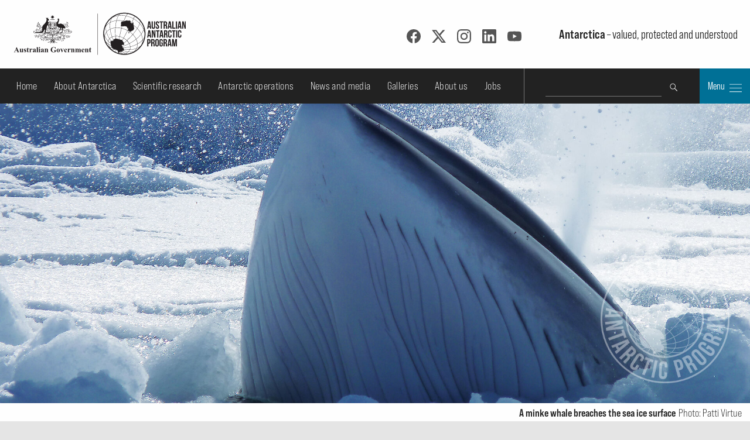

--- FILE ---
content_type: text/html; charset=utf-8
request_url: https://www.antarctica.gov.au/magazine/issue-26-june-2014/science/the-laws-of-whaling-reasonable-and-proportionate/
body_size: 13425
content:
<!DOCTYPE html>
<html lang="en">
<head prefix="dcterms: http://purl.org/dc/terms/#">
	<meta http-equiv="content-type" content="text/html; charset=utf-8">

	<title>The laws of whaling &ndash; Magazine Issue 26: June 2014 &ndash; Australian Antarctic Program</title>

	<meta name="msapplication-config" content="none">
	<meta name="viewport" content="width=device-width,initial-scale=1,shrink-to-fit=no">
	<meta name="format-detection" content="telephone=no">

	
	<meta name="description" content="">
	<meta name="creator" content="c=AU;o=Commonwealth of Australia;ou=Department of Climate Change, Energy, the Environment and Water;ou=Australian Antarctic Division">
	<meta name="publisher" content="c=AU;o=Commonwealth of Australia;ou=Department of Climate Change, Energy, the Environment and Water;ou=Australian Antarctic Division">

	<meta name="dcterms.identifier" content="16657">
	<meta name="dcterms.language" content="en-au">
	<meta name="dcterms.modified" content="2014-06-16">

	<meta property="og:url" content="https://www.antarctica.gov.au/magazine/issue-26-june-2014/science/the-laws-of-whaling-reasonable-and-proportionate/">
	<meta property="og:title" content="The laws of whaling &ndash; Magazine Issue 26: June 2014 &ndash; Australian Antarctic Program">
	<meta name="og:description" content="">
	<meta property="og:type" content="website">
		<meta property="og:image" content="https://www.antarctica.gov.au/site/assets/files/16657/05-minkesia43954_ari-friedlaender.1200x630.jpg">
	<meta property="og:image:width" content="1200">
	<meta property="og:image:height" content="630">
	<meta property="og:image:alt" content="A pod of minke whales in Antarctic waters">
	<link rel="stylesheet" href="/site/templates/lib/bootstrap-5.3.3/css/bootstrap.min.css">
	<link rel="stylesheet" href="/site/templates/lib/pushy-1.4.0/css/pushy.css" media="screen">
	<link rel="stylesheet" href="https://use.typekit.net/zbn1gor.css" media="screen">
	<link rel="stylesheet" href="/site/templates/lib/fancy/fancybox-4.0.4.min.css" media="screen">
	<link rel="stylesheet" href="/site/templates/css/style.css?nc=1768532681">

	
	<!-- favicons -->
	<link rel="apple-touch-icon" sizes="180x180" href="/apple-touch-icon.png">
	<link rel="icon" type="image/png" sizes="32x32" href="/favicon-32x32.png">
	<link rel="icon" type="image/png" sizes="16x16" href="/favicon-16x16.png">
	<link rel="manifest" href="/site.webmanifest">
	<link rel="mask-icon" href="/safari-pinned-tab.svg" color="#5bbad5">
	<meta name="msapplication-TileColor" content="#ffc40d">
	<meta name="theme-color" content="#fefefe">

	<script src="/site/templates/lib/jquery/jquery-3.7.1.min.js"></script>
	<script src="/site/templates/lib/fancy/fancybox-4.0.4.min.js"></script>
</head>

<body class="magazine-story" vocab="http://schema.org/" typeof="WebPage">

	<div class="skip push"><a href="#maincontent">Skip to content</a></div>

	<!-- Social media icon reference objects -->
	<svg role='img' style='display:none'><symbol id="facebook-icon" viewBox="0 0 24 24">
<path d="M23.9981 11.9991C23.9981 5.37216 18.626 0 11.9991 0C5.37216 0 0 5.37216 0 11.9991C0 17.9882 4.38789 22.9522 10.1242 23.8524V15.4676H7.07758V11.9991H10.1242V9.35553C10.1242 6.34826 11.9156 4.68714 14.6564 4.68714C15.9692 4.68714 17.3424 4.92149 17.3424 4.92149V7.87439H15.8294C14.3388 7.87439 13.8739 8.79933 13.8739 9.74824V11.9991H17.2018L16.6698 15.4676H13.8739V23.8524C19.6103 22.9522 23.9981 17.9882 23.9981 11.9991Z"/>
</symbol><symbol id='twitter-icon' viewBox="0 0 16 16">
  <path d="M12.6.75h2.454l-5.36 6.142L16 15.25h-4.937l-3.867-5.07-4.425 5.07H.316l5.733-6.57L0 .75h5.063l3.495 4.633L12.601.75Zm-.86 13.028h1.36L4.323 2.145H2.865l8.875 11.633Z"/>
</symbol><symbol id="instagram-icon" viewBox="0 0 24 24">
  <path d="M12 0C8.74 0 8.333.015 7.053.072 5.775.132 4.905.333 4.14.63c-.789.306-1.459.717-2.126 1.384S.935 3.35.63 4.14C.333 4.905.131 5.775.072 7.053.012 8.333 0 8.74 0 12s.015 3.667.072 4.947c.06 1.277.261 2.148.558 2.913.306.788.717 1.459 1.384 2.126.667.666 1.336 1.079 2.126 1.384.766.296 1.636.499 2.913.558C8.333 23.988 8.74 24 12 24s3.667-.015 4.947-.072c1.277-.06 2.148-.262 2.913-.558.788-.306 1.459-.718 2.126-1.384.666-.667 1.079-1.335 1.384-2.126.296-.765.499-1.636.558-2.913.06-1.28.072-1.687.072-4.947s-.015-3.667-.072-4.947c-.06-1.277-.262-2.149-.558-2.913-.306-.789-.718-1.459-1.384-2.126C21.319 1.347 20.651.935 19.86.63c-.765-.297-1.636-.499-2.913-.558C15.667.012 15.26 0 12 0zm0 2.16c3.203 0 3.585.016 4.85.071 1.17.055 1.805.249 2.227.415.562.217.96.477 1.382.896.419.42.679.819.896 1.381.164.422.36 1.057.413 2.227.057 1.266.07 1.646.07 4.85s-.015 3.585-.074 4.85c-.061 1.17-.256 1.805-.421 2.227-.224.562-.479.96-.899 1.382-.419.419-.824.679-1.38.896-.42.164-1.065.36-2.235.413-1.274.057-1.649.07-4.859.07-3.211 0-3.586-.015-4.859-.074-1.171-.061-1.816-.256-2.236-.421-.569-.224-.96-.479-1.379-.899-.421-.419-.69-.824-.9-1.38-.165-.42-.359-1.065-.42-2.235-.045-1.26-.061-1.649-.061-4.844 0-3.196.016-3.586.061-4.861.061-1.17.255-1.814.42-2.234.21-.57.479-.96.9-1.381.419-.419.81-.689 1.379-.898.42-.166 1.051-.361 2.221-.421 1.275-.045 1.65-.06 4.859-.06l.045.03zm0 3.678c-3.405 0-6.162 2.76-6.162 6.162 0 3.405 2.76 6.162 6.162 6.162 3.405 0 6.162-2.76 6.162-6.162 0-3.405-2.76-6.162-6.162-6.162zM12 16c-2.21 0-4-1.79-4-4s1.79-4 4-4 4 1.79 4 4-1.79 4-4 4zm7.846-10.405c0 .795-.646 1.44-1.44 1.44-.795 0-1.44-.646-1.44-1.44 0-.794.646-1.439 1.44-1.439.793-.001 1.44.645 1.44 1.439z"/>
</symbol><symbol id="linkedin-icon" viewBox="0 0 24 24">
  <path d="M20.447 20.452h-3.554v-5.569c0-1.328-.027-3.037-1.852-3.037-1.853 0-2.136 1.445-2.136 2.939v5.667H9.351V9h3.414v1.561h.046c.477-.9 1.637-1.85 3.37-1.85 3.601 0 4.267 2.37 4.267 5.455v6.286zM5.337 7.433c-1.144 0-2.063-.926-2.063-2.065 0-1.138.92-2.063 2.063-2.063 1.14 0 2.064.925 2.064 2.063 0 1.139-.925 2.065-2.064 2.065zm1.782 13.019H3.555V9h3.564v11.452zM22.225 0H1.771C.792 0 0 .774 0 1.729v20.542C0 23.227.792 24 1.771 24h20.451C23.2 24 24 23.227 24 22.271V1.729C24 .774 23.2 0 22.222 0h.003z"/>
</symbol><symbol id="youtube-icon" viewBox="0 0 24 24">
  <path d="M23.495 6.205a3.007 3.007 0 0 0-2.088-2.088c-1.87-.501-9.396-.501-9.396-.501s-7.507-.01-9.396.501A3.007 3.007 0 0 0 .527 6.205a31.247 31.247 0 0 0-.522 5.805 31.247 31.247 0 0 0 .522 5.783 3.007 3.007 0 0 0 2.088 2.088c1.868.502 9.396.502 9.396.502s7.506 0 9.396-.502a3.007 3.007 0 0 0 2.088-2.088 31.247 31.247 0 0 0 .5-5.783 31.247 31.247 0 0 0-.5-5.805zM9.609 15.601V8.408l6.264 3.602z"/>
</symbol><symbol id="rss-icon" viewBox="0 0 24 24">
  <path d="M19.199 24C19.199 13.467 10.533 4.8 0 4.8V0c13.165 0 24 10.835 24 24h-4.801zM3.291 17.415c1.814 0 3.293 1.479 3.293 3.295 0 1.813-1.485 3.29-3.301 3.29C1.47 24 0 22.526 0 20.71s1.475-3.294 3.291-3.295zM15.909 24h-4.665c0-6.169-5.075-11.245-11.244-11.245V8.09c8.727 0 15.909 7.184 15.909 15.91z"/>
</symbol></svg>
	<!-- Pushy menu -->
	<nav class="pushy pushy-right" style="background-image:url('/site/templates/images/aap_grey200x200.png'); background-position:bottom 1em right 1em; background-repeat:no-repeat;">
		<div class="pushy-content">
			<button type="button" class="pushy-link close-btn" title="Close"><img src="/site/templates/images/close.svg" alt=""></button>
			<ul class="main-nav">
				<li class='pushy-link'><a href='/'>Home</a></li>
					<li class='pushy-submenu'><button title='Expand submenu'><span class='btn-title'>About Antarctica</span></button><ul>
	<li class='pushy-link'><a href='/about-antarctica/'>Overview</a></li>
		<li class='pushy-submenu'><button title='Expand submenu'><span class='btn-title'>Animals</span></button><ul>
		<li class='pushy-link'><a href='/about-antarctica/animals/'>Overview</a></li>
			<li class='pushy-link'><a href='/about-antarctica/animals/penguins/'>Penguins</a></li>
			<li class='pushy-link'><a href='/about-antarctica/animals/seals/'>Seals &amp; sea lions</a></li>
			<li class='pushy-link'><a href='/about-antarctica/animals/whales/'>Whales</a></li>
			<li class='pushy-link'><a href='/about-antarctica/animals/fish/'>Fish</a></li>
			<li class='pushy-link'><a href='/about-antarctica/animals/flying-birds/'>Flying birds</a></li>
			<li class='pushy-link'><a href='/about-antarctica/animals/krill/'>Krill</a></li>
			<li class='pushy-link'><a href='/about-antarctica/animals/land-invertebrates/'>Land invertebrates</a></li>
			<li class='pushy-link'><a href='/about-antarctica/animals/salps/'>Salps</a></li>
			<li class='pushy-link'><a href='/about-antarctica/animals/seabed-benthic-communities/'>Seabed (benthic) communities</a></li>
			<li class='pushy-link'><a href='/about-antarctica/animals/sponges/'>Sponges</a></li>
			<li class='pushy-link'><a href='/about-antarctica/animals/squid/'>Squid</a></li>
			<li class='pushy-link'><a href='/about-antarctica/animals/adapting-to-the-cold/'>Adapting to the cold</a></li>
			<li class='pushy-link'><a href='/about-antarctica/animals/food-web/'>Food web</a></li>
		</ul></li>
		<li class='pushy-submenu'><button title='Expand submenu'><span class='btn-title'>Plants and microbes</span></button><ul>
		<li class='pushy-link'><a href='/about-antarctica/plants/'>Overview</a></li>
			<li class='pushy-link'><a href='/about-antarctica/plants/lichens/'>Lichens</a></li>
			<li class='pushy-link'><a href='/about-antarctica/plants/mosses-and-liverworts/'>Mosses &amp; liverworts</a></li>
			<li class='pushy-link'><a href='/about-antarctica/plants/algae/'>Algae</a></li>
			<li class='pushy-link'><a href='/about-antarctica/plants/snow-algae/'>Snow algae</a></li>
			<li class='pushy-link'><a href='/about-antarctica/plants/kelp/'>Kelp</a></li>
			<li class='pushy-link'><a href='/about-antarctica/plants/casey-the-daintree-of-antarctica/'>Casey: the Daintree of Antarctica</a></li>
			<li class='pushy-link'><a href='/about-antarctica/plants/microscopic-organisms/'>Microscopic organisms</a></li>
		</ul></li>
		<li class='pushy-submenu'><button title='Expand submenu'><span class='btn-title'>Environmental management</span></button><ul>
		<li class='pushy-link'><a href='/about-antarctica/environment/'>Overview</a></li>
			<li class='pushy-link'><a href='/about-antarctica/environment/human-impacts-in-antarctica/'>Human impacts in Antarctica</a></li>
			<li class='pushy-link'><a href='/about-antarctica/environment/environment-policy-and-management/'>Environment policy &amp; management</a></li>
			<li class='pushy-link'><a href='/about-antarctica/environment/environmental-impact-assessment-approvals-and-permits/'>Environmental approval requirements</a></li>
			<li class='pushy-link'><a href='/about-antarctica/environment/pollution-and-waste/'>Pollution &amp; waste</a></li>
			<li class='pushy-link'><a href='/about-antarctica/environment/plants-and-animals/'>Plants &amp; animals</a></li>
			<li class='pushy-link'><a href='/about-antarctica/environment/protecting-and-managing-special-areas/'>Protecting &amp; managing special areas</a></li>
		</ul></li>
		<li class='pushy-submenu'><button title='Expand submenu'><span class='btn-title'>Antarctic Treaty</span></button><ul>
		<li class='pushy-link'><a href='/about-antarctica/law-and-treaty/'>Overview</a></li>
			<li class='pushy-link'><a href='/about-antarctica/law-and-treaty/australia-and-antarctic-treaty-system/'>Australia and the Antarctic Treaty System</a></li>
			<li class='pushy-link'><a href='/about-antarctica/law-and-treaty/history/'>History of the Antarctic Treaty</a></li>
			<li class='pushy-link'><a href='/about-antarctica/law-and-treaty/the-madrid-protocol/'>The Madrid Protocol</a></li>
			<li class='pushy-link'><a href='/about-antarctica/law-and-treaty/ccamlr/'>Convention on the Conservation of Antarctic Marine Living Resources</a></li>
		</ul></li>
		<li class='pushy-submenu'><button title='Expand submenu'><span class='btn-title'>Ice and atmosphere</span></button><ul>
		<li class='pushy-link'><a href='/about-antarctica/ice-and-atmosphere/'>Overview</a></li>
			<li class='pushy-link'><a href='/about-antarctica/ice-and-atmosphere/atmosphere/'>Atmosphere</a></li>
			<li class='pushy-link'><a href='/about-antarctica/ice-and-atmosphere/sea-ice/'>Sea ice</a></li>
			<li class='pushy-link'><a href='/about-antarctica/ice-and-atmosphere/ice-sheet/'>Ice sheets</a></li>
		</ul></li>
		<li class='pushy-submenu'><button title='Expand submenu'><span class='btn-title'>Weather and climate</span></button><ul>
		<li class='pushy-link'><a href='/about-antarctica/weather-and-climate/'>Overview</a></li>
			<li class='pushy-link'><a href='/about-antarctica/weather-and-climate/weather/'>Weather</a></li>
			<li class='pushy-link'><a href='/about-antarctica/weather-and-climate/climate-change/'>Climate change</a></li>
		</ul></li>
		<li class='pushy-submenu'><button title='Expand submenu'><span class='btn-title'>Geography and geology</span></button><ul>
		<li class='pushy-link'><a href='/about-antarctica/geography-and-geology/'>Overview</a></li>
			<li class='pushy-link'><a href='/about-antarctica/geography-and-geology/geography/'>Geography</a></li>
			<li class='pushy-link'><a href='/about-antarctica/geography-and-geology/geology/'>Geology</a></li>
		</ul></li>
		<li class='pushy-submenu'><button title='Expand submenu'><span class='btn-title'>Education resources</span></button><ul>
		<li class='pushy-link'><a href='/about-antarctica/education-resources/'>Overview</a></li>
			<li class='pushy-link'><a href='/about-antarctica/education-resources/books-for-older-readers/'>Books for older readers</a></li>
			<li class='pushy-link'><a href='/about-antarctica/education-resources/books-for-younger-readers/'>Books for younger readers</a></li>
		</ul></li>
		<li class='pushy-submenu'><button title='Expand submenu'><span class='btn-title'>Australia in Antarctica</span></button><ul>
		<li class='pushy-link'><a href='/about-antarctica/australia-in-antarctica/'>Overview</a></li>
			<li class='pushy-link'><a href='/about-antarctica/australia-in-antarctica/australian-antarctic-territory/'>Australian Antarctic Territory</a></li>
			<li class='pushy-link'><a href='/about-antarctica/australia-in-antarctica/law/'>Australian law</a></li>
			<li class='pushy-link'><a href='/about-antarctica/australia-in-antarctica/australian-antarctic-medal/'>Australian Antarctic Medal</a></li>
			<li class='pushy-link'><a href='/about-antarctica/australia-in-antarctica/antarctic-place-names/'>Antarctic place names</a></li>
		</ul></li>
		<li class='pushy-submenu'><button title='Expand submenu'><span class='btn-title'>History</span></button><ul>
		<li class='pushy-link'><a href='/about-antarctica/history/'>Overview</a></li>
			<li class='pushy-link'><a href='/about-antarctica/history/exploration-and-expeditions/'>Exploration and expeditions</a></li>
			<li class='pushy-link'><a href='/about-antarctica/history/people/'>Pioneers in Antarctica</a></li>
			<li class='pushy-link'><a href='/about-antarctica/history/stations/'>History of Australian Antarctic stations</a></li>
			<li class='pushy-link'><a href='/about-antarctica/history/cultural-heritage/'>Antarctica’s cultural heritage</a></li>
			<li class='pushy-link'><a href='/about-antarctica/history/transportation/'>Transportation</a></li>
			<li class='pushy-link'><a href='/about-antarctica/history/communications/'>Communications</a></li>
		</ul></li>
		<li class='pushy-submenu'><button title='Expand submenu'><span class='btn-title'>People in Antarctica</span></button><ul>
		<li class='pushy-link'><a href='/about-antarctica/people-in-antarctica/'>Overview</a></li>
			<li class='pushy-link'><a href='/about-antarctica/people-in-antarctica/who-owns-antarctica/'>Who owns Antarctica?</a></li>
			<li class='pushy-link'><a href='/about-antarctica/people-in-antarctica/why-live-in-antarctica/'>Why live in Antarctica?</a></li>
			<li class='pushy-link'><a href='/about-antarctica/people-in-antarctica/how-many/'>How many people?</a></li>
			<li class='pushy-link'><a href='/about-antarctica/people-in-antarctica/clothing/'>Clothing</a></li>
			<li class='pushy-link'><a href='/about-antarctica/people-in-antarctica/food/'>Food</a></li>
			<li class='pushy-link'><a href='/about-antarctica/people-in-antarctica/water/'>Water</a></li>
			<li class='pushy-link'><a href='/about-antarctica/people-in-antarctica/fun/'>Recreation</a></li>
			<li class='pushy-link'><a href='/about-antarctica/people-in-antarctica/health/'>Health</a></li>
			<li class='pushy-link'><a href='/about-antarctica/people-in-antarctica/how-cold-is-it/'>Cold</a></li>
			<li class='pushy-link'><a href='/about-antarctica/people-in-antarctica/igloos/'>Igloos</a></li>
		</ul></li>
		<li class='pushy-submenu'><button title='Expand submenu'><span class='btn-title'>Tourism</span></button><ul>
		<li class='pushy-link'><a href='/about-antarctica/tourism/'>Overview</a></li>
			<li class='pushy-link'><a href='/about-antarctica/tourism/frequently-asked-questions/'>Frequently asked questions</a></li>
			<li class='pushy-link'><a href='/about-antarctica/tourism/visitor-guidelines/'>Visitor guidelines</a></li>
			<li class='pushy-link'><a href='/about-antarctica/tourism/site-use-guidelines/'>Site use guidelines</a></li>
			<li class='pushy-link'><a href='/about-antarctica/tourism/australian-policy/'>Australian policy</a></li>
		</ul></li>
	</ul></li>
	<li class='pushy-submenu'><button title='Expand submenu'><span class='btn-title'>Scientific research</span></button><ul>
	<li class='pushy-link'><a href='/science/'>Overview</a></li>
		<li class='pushy-link'><a href='/science/meet-our-scientists/'>Meet our scientists</a></li>
		<li class='pushy-submenu'><button title='Expand submenu'><span class='btn-title'>Antarctic climate</span></button><ul>
		<li class='pushy-link'><a href='/science/climate-processes-and-change/'>Overview</a></li>
			<li class='pushy-link'><a href='/science/climate-processes-and-change/antarctic-palaeoclimate/'>Past climate</a></li>
			<li class='pushy-link'><a href='/science/climate-processes-and-change/atmospheric-processes-and-change/'>Atmosphere</a></li>
			<li class='pushy-link'><a href='/science/climate-processes-and-change/oceans-and-marine-ice-in-the-southern-hemisphere/'>Sea ice and oceans</a></li>
			<li class='pushy-link'><a href='/science/climate-processes-and-change/the-antarctic-ice-sheet/'>Ice sheets and sea level rise</a></li>
			<li class='pushy-link'><a href='/science/climate-processes-and-change/east-antarctic-monitoring-program/'>East Antarctic Monitoring Program</a></li>
		</ul></li>
		<li class='pushy-submenu'><button title='Expand submenu'><span class='btn-title'>Environmental protection</span></button><ul>
		<li class='pushy-link'><a href='/science/environmental-protection/'>Overview</a></li>
			<li class='pushy-link'><a href='/science/environmental-protection/human-impacts/'>Environmental remediation &amp; restoration</a></li>
			<li class='pushy-link'><a href='/science/environmental-protection/terrestrial-and-coastal-ecosystems/'>Biodiversity conservation</a></li>
		</ul></li>
		<li class='pushy-submenu'><button title='Expand submenu'><span class='btn-title'>Marine conservation &amp; management</span></button><ul>
		<li class='pushy-link'><a href='/science/conservation-and-management-research/'>Overview</a></li>
			<li class='pushy-link'><a href='/science/conservation-and-management-research/southern-ocean-fisheries/'>Southern Ocean fisheries</a></li>
			<li class='pushy-link'><a href='/science/conservation-and-management-research/wildlife-conservation/'>Wildlife management</a></li>
			<li class='pushy-link'><a href='/science/conservation-and-management-research/marine-ecosystem-change/'>Southern Ocean ecosystems</a></li>
		</ul></li>
		<li class='pushy-submenu'><button title='Expand submenu'><span class='btn-title'>Technology</span></button><ul>
		<li class='pushy-link'><a href='/science/technology/'>Overview</a></li>
			<li class='pushy-link'><a href='/science/technology/marine-science/'>Science on RSV Nuyina</a></li>
			<li class='pushy-link'><a href='/science/technology/antarctic-observatories/'>Scientific observatories</a></li>
			<li class='pushy-link'><a href='/science/technology/human-biology-and-medicine/'>Human biology and medicine</a></li>
			<li class='pushy-link'><a href='/science/technology/scientific-equipment/'>Scientific equipment</a></li>
			<li class='pushy-link'><a href='/science/technology/antarctic-ground-control/'>Antarctic ground control</a></li>
		</ul></li>
		<li class='pushy-submenu'><button title='Expand submenu'><span class='btn-title'>Science facilities</span></button><ul>
		<li class='pushy-link'><a href='/science/laboratory-facilities/'>Overview</a></li>
			<li class='pushy-link'><a href='/science/laboratory-facilities/kingston-laboratories/'>Kingston laboratories</a></li>
			<li class='pushy-link'><a href='/science/laboratory-facilities/casey-lab-facilities/'>Casey laboratories</a></li>
			<li class='pushy-link'><a href='/science/laboratory-facilities/davis-lab-facilities/'>Davis laboratories</a></li>
			<li class='pushy-link'><a href='/science/laboratory-facilities/mawson-lab-facilities/'>Mawson laboratories</a></li>
			<li class='pushy-link'><a href='/science/laboratory-facilities/macquarie-island-lab-facilities/'>Macquarie Island laboratories</a></li>
		</ul></li>
		<li class='pushy-submenu'><button title='Expand submenu'><span class='btn-title'>Information for scientists</span></button><ul>
		<li class='pushy-link'><a href='/science/information-for-scientists/'>Overview</a></li>
			<li class='pushy-link'><a href='/science/information-for-scientists/australian-antarctic-science-council/'>Australian Antarctic Science Council</a></li>
			<li class='pushy-link'><a href='/science/information-for-scientists/current-and-previous-projects/'>Current and previous projects</a></li>
			<li class='pushy-link'><a href='/science/information-for-scientists/research-guidelines/'>Research guidelines</a></li>
			<li class='pushy-link'><a href='/science/information-for-scientists/request-to-use-samples/'>Request to use samples</a></li>
			<li class='pushy-link'><a href='/science/information-for-scientists/frequently-asked-questions-for-scientists/'>Frequently asked questions for scientists</a></li>
		</ul></li>
		<li class='pushy-submenu'><button title='Expand submenu'><span class='btn-title'>2022 Australian Antarctic Division Science Symposium</span></button><ul>
		<li class='pushy-link'><a href='/science/australian-antarctic-science-symposium/'>Overview</a></li>
			<li class='pushy-link'><a href='/science/australian-antarctic-science-symposium/2022/'>2022 Science Symposium</a></li>
		</ul></li>
	</ul></li>
	<li class='pushy-submenu'><button title='Expand submenu'><span class='btn-title'>Antarctic operations</span></button><ul>
	<li class='pushy-link'><a href='/antarctic-operations/'>Overview</a></li>
		<li class='pushy-submenu'><button title='Expand submenu'><span class='btn-title'>Stations and field locations</span></button><ul>
		<li class='pushy-link'><a href='/antarctic-operations/stations-and-field-locations/'>Overview</a></li>
			<li class='pushy-link'><a href='/antarctic-operations/stations-and-field-locations/casey/'>Casey</a></li>
			<li class='pushy-link'><a href='/antarctic-operations/stations-and-field-locations/davis/'>Davis</a></li>
			<li class='pushy-link'><a href='/antarctic-operations/stations-and-field-locations/macquarie-island/'>Macquarie Island</a></li>
			<li class='pushy-link'><a href='/antarctic-operations/stations-and-field-locations/mawson/'>Mawson</a></li>
			<li class='pushy-link'><a href='/antarctic-operations/stations-and-field-locations/amenities-and-operations/'>Amenities &amp; operations</a></li>
			<li class='pushy-link'><a href='/antarctic-operations/stations-and-field-locations/heard-island/'>Heard Island and McDonald Islands</a></li>
			<li class='pushy-link'><a href='/antarctic-operations/stations-and-field-locations/commonwealth-bay/'>Commonwealth Bay</a></li>
			<li class='pushy-link'><a href='/antarctic-operations/stations-and-field-locations/dome-a/'>Dome Argus</a></li>
			<li class='pushy-link'><a href='/antarctic-operations/stations-and-field-locations/field-sites/'>Field sites</a></li>
		</ul></li>
		<li class='pushy-submenu'><button title='Expand submenu'><span class='btn-title'>Travel &amp; logistics</span></button><ul>
		<li class='pushy-link'><a href='/antarctic-operations/travel-and-logistics/'>Overview</a></li>
			<li class='pushy-link'><a href='/antarctic-operations/travel-and-logistics/shipping-and-air-schedules/'>Shipping and flight schedules</a></li>
			<li class='pushy-link'><a href='/antarctic-operations/travel-and-logistics/cargo-and-freight/'>Cargo (freight)</a></li>
			<li class='pushy-link'><a href='/antarctic-operations/travel-and-logistics/aviation/'>Aviation</a></li>
			<li class='pushy-link'><a href='/antarctic-operations/travel-and-logistics/ships/'>Shipping</a></li>
			<li class='pushy-link'><a href='/antarctic-operations/travel-and-logistics/small-watercraft/'>Small watercraft</a></li>
			<li class='pushy-link'><a href='/antarctic-operations/travel-and-logistics/ground-transport/'>Ground transport</a></li>
			<li class='pushy-link'><a href='/antarctic-operations/travel-and-logistics/navigation/'>Navigation</a></li>
			<li class='pushy-link'><a href='/antarctic-operations/travel-and-logistics/fuel-management/'>Fuel management</a></li>
		</ul></li>
		<li class='pushy-submenu'><button title='Expand submenu'><span class='btn-title'>Expeditioner Hub</span></button><ul>
		<li class='pushy-link'><a href='/antarctic-operations/expeditioner-hub/'>Overview</a></li>
			<li class='pushy-link'><a href='/antarctic-operations/expeditioner-hub/expeditioner-forms/'>Expeditioner forms</a></li>
			<li class='pushy-link'><a href='/antarctic-operations/expeditioner-hub/expeditioner-handbook/'>Expeditioner Handbook</a></li>
			<li class='pushy-link'><a href='/antarctic-operations/expeditioner-hub/biosecurity/'>Biosecurity protocol</a></li>
			<li class='pushy-link'><a href='/antarctic-operations/expeditioner-hub/liaison-and-support-services/'>Liaison &amp; support services</a></li>
			<li class='pushy-link'><a href='/antarctic-operations/expeditioner-hub/infectious-disease/'>Infectious Disease Risk and the AAP</a></li>
			<li class='pushy-link'><a href='/antarctic-operations/expeditioner-hub/external-expeditioners-non-aad-employed/'>External Expeditioners (non-AAD employed)</a></li>
		</ul></li>
		<li class='pushy-submenu'><button title='Expand submenu'><span class='btn-title'>Training</span></button><ul>
		<li class='pushy-link'><a href='/antarctic-operations/training/'>Overview</a></li>
			<li class='pushy-link'><a href='/antarctic-operations/training/expeditioner-summit/'>Expeditioner Summit</a></li>
			<li class='pushy-link'><a href='/antarctic-operations/training/field-training-in-antarctica/'>Field training in Antarctica</a></li>
			<li class='pushy-link'><a href='/antarctic-operations/training/vehicle-and-equipment-training/'>Vehicle &amp; equipment training</a></li>
			<li class='pushy-link'><a href='/antarctic-operations/training/online-courses/'>Online courses</a></li>
		</ul></li>
		<li class='pushy-submenu'><button title='Expand submenu'><span class='btn-title'>Working in the field</span></button><ul>
		<li class='pushy-link'><a href='/antarctic-operations/field/'>Overview</a></li>
			<li class='pushy-link'><a href='/antarctic-operations/field/what-happens-before-departure-and-on-arrival-at-station/'>What happens before departure &amp; on arrival at station</a></li>
			<li class='pushy-link'><a href='/antarctic-operations/field/field-operating-areas/'>Field operating areas</a></li>
			<li class='pushy-link'><a href='/antarctic-operations/field/communications-in-the-field/'>Communications in the field</a></li>
			<li class='pushy-link'><a href='/antarctic-operations/field/field-rations/'>Field rations</a></li>
			<li class='pushy-link'><a href='/antarctic-operations/field/environment-protection/'>Environmental protection</a></li>
			<li class='pushy-link'><a href='/antarctic-operations/field/tents-shelters-and-huts/'>Tents, shelters &amp; huts</a></li>
			<li class='pushy-link'><a href='/antarctic-operations/field/field-travel-and-fuel-management/'>Field travel &amp; fuel management</a></li>
			<li class='pushy-link'><a href='/antarctic-operations/field/waste-management/'>Waste management</a></li>
		</ul></li>
		<li class='pushy-link'><a href='/antarctic-operations/airp/'>Antarctic Infrastructure Renewal Program</a></li>
		<li class='pushy-submenu'><button title='Expand submenu'><span class='btn-title'>Family &amp; friends</span></button><ul>
		<li class='pushy-link'><a href='/antarctic-operations/family-and-friends/'>Overview</a></li>
			<li class='pushy-link'><a href='/antarctic-operations/family-and-friends/introductory-package/'>Contacting expeditioners</a></li>
			<li class='pushy-link'><a href='/antarctic-operations/family-and-friends/australian-antarctic-program-separation-guide/'>Australian Antarctic Program Separation Guide</a></li>
		</ul></li>
		<li class='pushy-submenu'><button title='Expand submenu'><span class='btn-title'>Webcams</span></button><ul>
		<li class='pushy-link'><a href='/antarctic-operations/webcams/'>Overview</a></li>
			<li class='pushy-link'><a href='/antarctic-operations/webcams/casey/'>Casey webcam</a></li>
			<li class='pushy-link'><a href='/antarctic-operations/webcams/davis/'>Davis webcam</a></li>
			<li class='pushy-link'><a href='/antarctic-operations/webcams/macquarie-island/'>Macquarie Island webcam</a></li>
			<li class='pushy-link'><a href='/antarctic-operations/webcams/mawson/'>Mawson webcam</a></li>
			<li class='pushy-link'><a href='/antarctic-operations/webcams/rsv-nuyina/'>RSV Nuyina icebreaker webcam</a></li>
			<li class='pushy-link'><a href='/antarctic-operations/webcams/krill/'>Krill cam</a></li>
			<li class='pushy-link'><a href='/antarctic-operations/webcams/faqs-on-station-webcams/'>Questions &amp; answers</a></li>
		</ul></li>
	</ul></li>
	<li class='pushy-submenu'><button title='Expand submenu'><span class='btn-title'>News and media</span></button><ul>
	<li class='pushy-link'><a href='/news/'>Overview</a></li>
		<li class='pushy-submenu'><button title='Expand submenu'><span class='btn-title'>Explore Antarctica</span></button><ul>
		<li class='pushy-link'><a href='/news/explore-antarctica/'>Overview</a></li>
			<li class='pushy-link'><a href='/news/explore-antarctica/ice-breakers-50-years-of-women-in-antarctica/'>Ice breakers - 50 years of women in Antarctica</a></li>
			<li class='pushy-link'><a href='/news/explore-antarctica/nudging-a-sleeping-giant/'>Nudging a sleeping giant</a></li>
			<li class='pushy-link'><a href='/news/explore-antarctica/million-year-ice/'>Secrets of the Ice</a></li>
			<li class='pushy-link'><a href='/news/explore-antarctica/antarctic-sea-ice-in-crisis/'>Antarctic sea ice in crisis</a></li>
			<li class='pushy-link'><a href='/news/explore-antarctica/auroras/'>Awesome Aurora</a></li>
			<li class='pushy-link'><a href='/news/explore-antarctica/nuyina/'>Ship of the future</a></li>
			<li class='pushy-link'><a href='/news/explore-antarctica/ice-nomads/'>Ice Nomads</a></li>
			<li class='pushy-link'><a href='/news/explore-antarctica/krill/'>Krill matters</a></li>
		</ul></li>
		<li class='pushy-submenu'><button title='Expand submenu'><span class='btn-title'>Station updates</span></button><ul>
		<li class='pushy-link'><a href='/news/stations/'>Overview</a></li>
			<li class='pushy-link'><a href='/news/stations/casey/'>Casey</a></li>
			<li class='pushy-link'><a href='/news/stations/davis/'>Davis</a></li>
			<li class='pushy-link'><a href='/news/stations/macquarie-island/'>Macquarie Island</a></li>
			<li class='pushy-link'><a href='/news/stations/mawson/'>Mawson</a></li>
		</ul></li>
		<li class='pushy-link'><a href='/news/media-program/'>Australian Antarctic Media Program</a></li>
		<li class='pushy-link'><a href='/news/antarctic-insider/'>Antarctic Insider</a></li>
	</ul></li>
	<li class='pushy-submenu'><button title='Expand submenu'><span class='btn-title'>Galleries</span></button><ul>
	<li class='pushy-link'><a href='/galleries/'>Overview</a></li>
		<li class='pushy-link'><a href='/galleries/breaking-the-ice/'>Breaking the Ice</a></li>
		<li class='pushy-link'><a href='/galleries/travelling-south/'>Travelling South</a></li>
	</ul></li>
	<li class='pushy-submenu'><button title='Expand submenu'><span class='btn-title'>About us</span></button><ul>
	<li class='pushy-link'><a href='/about-us/'>Overview</a></li>
		<li class='pushy-submenu'><button title='Expand submenu'><span class='btn-title'>Australian Antarctic Program</span></button><ul>
		<li class='pushy-link'><a href='/about-us/australian-antarctic-program/'>Overview</a></li>
			<li class='pushy-link'><a href='/about-us/australian-antarctic-program/related-organisations/'>Related organisations</a></li>
		</ul></li>
		<li class='pushy-link'><a href='/about-us/contact/'>Contact us</a></li>
		<li class='pushy-submenu'><button title='Expand submenu'><span class='btn-title'>Antarctic strategy and plans</span></button><ul>
		<li class='pushy-link'><a href='/about-us/strategy-and-plans/'>Overview</a></li>
			<li class='pushy-link'><a href='/about-us/strategy-and-plans/antarctic-strategy/'>Antarctic Strategy</a></li>
			<li class='pushy-link'><a href='/about-us/strategy-and-plans/australian-antarctic-science-decadal-strategy-2025-2035/'>Australian Antarctic Science Decadal Strategy 2025–2035</a></li>
			<li class='pushy-link'><a href='/about-us/strategy-and-plans/an-independent-review-of-workplace-culture-and-change-at-the-australian-antarctic-division/'>Independent Review of Workplace Culture and Change</a></li>
		</ul></li>
		<li class='pushy-link'><a href='/about-us/library/'>Library &amp; records</a></li>
		<li class='pushy-submenu'><button title='Expand submenu'><span class='btn-title'>Publications</span></button><ul>
		<li class='pushy-link'><a href='/about-us/publications/'>Overview</a></li>
			<li class='pushy-link'><a href='/about-us/publications/request-new-publication/'>Request registration of a new publication</a></li>
			<li class='pushy-link'><a href='/about-us/publications/anare-reports/'>ANARE Reports</a></li>
			<li class='pushy-link'><a href='/about-us/publications/anare-research-notes/'>ANARE Research Notes</a></li>
			<li class='pushy-link'><a href='/about-us/publications/aae-reports/'>AAE Reports</a></li>
			<li class='pushy-link'><a href='/about-us/publications/20-year-australian-antarctic-strategic-plan/'>The Press Report</a></li>
			<li class='pushy-link'><a href='/about-us/publications/communique-from-the-5th-australia-japan-workshop-on-antarctic-science/'>Communiqué from the 5th Australia–Japan Workshop on Antarctic Science</a></li>
		</ul></li>
		<li class='pushy-submenu'><button title='Expand submenu'><span class='btn-title'>Antarctic Arts Fellowship</span></button><ul>
		<li class='pushy-link'><a href='/about-us/antarctic-arts-fellowship/'>Overview</a></li>
			<li class='pushy-link'><a href='/about-us/antarctic-arts-fellowship/how-and-when-to-apply/'>How and when to apply</a></li>
			<li class='pushy-link'><a href='/about-us/antarctic-arts-fellowship/alumni/'>Alumni</a></li>
		</ul></li>
		<li class='pushy-link'><a href='/about-us/partnerships/'>Partnerships with us</a></li>
		<li class='pushy-submenu'><button title='Expand submenu'><span class='btn-title'>Business opportunities</span></button><ul>
		<li class='pushy-link'><a href='/about-us/business-opportunities/'>Overview</a></li>
			<li class='pushy-link'><a href='/about-us/business-opportunities/disposals/'>Disposals</a></li>
		</ul></li>
	</ul></li>
				<li class='pushy-link'><a href='https://jobs.antarctica.gov.au/'>Jobs</a></li>
			</ul>
			    <div class='newsletter body-text' id='promailer'>
        <form id='promailer-form' action='/about-us/contact/subscribe/?list=1#promailer-form'>
            <label for="subscribe_email">Sign up for our newsletter</label>
            <input id="subscribe_email" name="email" type="email" placeholder="email@example.com" required>
            <button type="submit" class="submit d-flex flex-row align-items-center justify-content-center" value='1'>
                Submit
                <svg class='ms-1' xmlns="http://www.w3.org/2000/svg" width="16" height="16" viewBox="0 0 24 24" fill="currentColor">
                    <path d="M5 3l3.057-3 11.943 12-11.943 12-3.057-3 9-9z"></path>
                </svg>
            </button>
        </form>
    </div>			<div class="keep-in-touch">
				<h1>Keep in touch</h1>
				<div class='wide'><ul class='col1'>
	<li><a class='facebook' href='https://www.facebook.com/AusAntarctic'><span class='social-icon'><svg role="img" aria-label="Follow us on Facebook @AusAntarctic">Follow us on Facebook @AusAntarctic<use href="#facebook-icon" aria-hidden="true"/></svg></span>
	<span class='social-text'>/AusAntarctic</span></a></li>	<li><a class='twitter' href='https://twitter.com/AusAntarctic'><span class='social-icon'><svg role="img" aria-label="Follow us on Twitter @AusAntarctic">Follow us on Twitter @AusAntarctic<use href="#twitter-icon" aria-hidden="true"/></svg></span>
	<span class='social-text'>@AusAntarctic</span></a></li>	<li><a class='instagram' href='https://www.instagram.com/ausantarctic/'><span class='social-icon'><svg role="img" aria-label="Follow us on Instagram /AusAntarctic">Follow us on Instagram /AusAntarctic<use href="#instagram-icon" aria-hidden="true"/></svg></span>
	<span class='social-text'>/AusAntarctic</span></a></li></ul>
<ul class='col2'>
	<li><a class='linkedin' href='https://www.linkedin.com/company/43865'><span class='social-icon'><svg role="img" aria-label="Follow us on LinkedIn @AusAntarctic">Follow us on LinkedIn @AusAntarctic<use href="#linkedin-icon" aria-hidden="true"/></svg></span>
	<span class='social-text'>@AusAntarctic</span></a></li>	<li><a class='youtube' href='https://www.youtube.com/user/AusAntarctic'><span class='social-icon'><svg role="img" aria-label="Follow us on YouTube /AusAntarctic">Follow us on YouTube /AusAntarctic<use href="#youtube-icon" aria-hidden="true"/></svg></span>
	<span class='social-text'>/AusAntarctic</span></a></li>	<li><a class='rss' href='/news/rss/'><span class='social-icon'><svg role="img" aria-label="Subscribe to our RSS feed">Subscribe to our RSS feed<use href="#rss-icon" aria-hidden="true"/></svg></span>
	<span class='social-text'>RSS feed</span></a></li></ul>
</div>
<div class='narrow'><a class='facebook' href='https://www.facebook.com/AusAntarctic'><svg role="img" aria-label="Follow us on Facebook @AusAntarctic">Follow us on Facebook @AusAntarctic<use href="#facebook-icon" aria-hidden="true"/></svg></a><a class='twitter' href='https://twitter.com/AusAntarctic'><svg role="img" aria-label="Follow us on Twitter @AusAntarctic">Follow us on Twitter @AusAntarctic<use href="#twitter-icon" aria-hidden="true"/></svg></a><a class='instagram' href='https://www.instagram.com/ausantarctic/'><svg role="img" aria-label="Follow us on Instagram /AusAntarctic">Follow us on Instagram /AusAntarctic<use href="#instagram-icon" aria-hidden="true"/></svg></a><a class='linkedin' href='https://www.linkedin.com/company/43865'><svg role="img" aria-label="Follow us on LinkedIn @AusAntarctic">Follow us on LinkedIn @AusAntarctic<use href="#linkedin-icon" aria-hidden="true"/></svg></a><a class='youtube' href='https://www.youtube.com/user/AusAntarctic'><svg role="img" aria-label="Follow us on YouTube /AusAntarctic">Follow us on YouTube /AusAntarctic<use href="#youtube-icon" aria-hidden="true"/></svg></a><a class='rss' href='/news/rss/'><svg role="img" aria-label="Subscribe to our RSS feed">Subscribe to our RSS feed<use href="#rss-icon" aria-hidden="true"/></svg></a></div>			</div>
		</div>
	</nav>

	<!-- Site overlay for Pushy -->
	<div class="site-overlay"></div>

	<div class="body-wrapper" id="container">

		
		<header>
			<div class="logo-social-tagline">
				<div class="logo">
					<a href="/"><img src="/site/templates/images/AG-AAP_Mono.svg" alt="Australian Government &ndash; Department of Climate Change, Energy, the Environment and Water: Australian Antarctic Division | Australian Antarctic Program"></a>
				</div>

				<div class="social">
					<a class='facebook' href='https://www.facebook.com/AusAntarctic'><svg role="img" aria-label="Follow us on Facebook @AusAntarctic">Follow us on Facebook @AusAntarctic<use href="#facebook-icon" aria-hidden="true"/></svg></a><a class='twitter' href='https://twitter.com/AusAntarctic'><svg role="img" aria-label="Follow us on Twitter @AusAntarctic">Follow us on Twitter @AusAntarctic<use href="#twitter-icon" aria-hidden="true"/></svg></a><a class='instagram' href='https://www.instagram.com/ausantarctic/'><svg role="img" aria-label="Follow us on Instagram /AusAntarctic">Follow us on Instagram /AusAntarctic<use href="#instagram-icon" aria-hidden="true"/></svg></a><a class='linkedin' href='https://www.linkedin.com/company/43865'><svg role="img" aria-label="Follow us on LinkedIn @AusAntarctic">Follow us on LinkedIn @AusAntarctic<use href="#linkedin-icon" aria-hidden="true"/></svg></a><a class='youtube' href='https://www.youtube.com/user/AusAntarctic'><svg role="img" aria-label="Follow us on YouTube /AusAntarctic">Follow us on YouTube /AusAntarctic<use href="#youtube-icon" aria-hidden="true"/></svg></a>				</div>

				<div class="tagline"><strong>Antarctica</strong> &ndash; valued, protected and understood</div>
			</div>
			<div class="nav-search-menu">
				<nav class="topnav">
					<ul>
						<li><a href='/'>Home</a></li>
<li><a href='/about-antarctica/'>About Antarctica</a></li>
<li><a href='/science/'>Scientific research</a></li>
<li><a href='/antarctic-operations/'>Antarctic operations</a></li>
<li><a href='/news/'>News and media</a></li>
<li><a href='/galleries/'>Galleries</a></li>
<li><a href='/about-us/'>About us</a></li>
								<li>
			<a class='d-flex flex-row align-items-center gap-2' href="https://jobs.antarctica.gov.au/?mtm_campaign=jobs&amp;mtm_source=aad-website&amp;mtm_content=top-nav">
				Jobs 
			</a>
		</li>					</ul>
				</nav>
				<div class="searchbox">
					<form class="search" role="search" aria-label="site" action="/search/" method="GET">
						<label for="search" class="visuallyhidden">Search</label>
						<input type="text" name="q" id="search" value="">
						<input type="hidden" name="s" value="">
						<button class="searchbtn"><img alt="Search" src="/site/templates/images/search.svg"></button>
					</form>
				</div>
				<button type="button" class="menu-btn">Menu <img src="/site/templates/images/menu.svg" alt=""></button>
			</div>
			<div class="banner-image"><figure id="bannerfig">
	<picture>
		<source media="(max-width: 44em)" srcset="/site/assets/files/16657/05-minkeia42461_patti-virtue.514x600.jpg">
		<source media="(min-width: 44em)" srcset="/site/assets/files/16657/05-minkeia42461_patti-virtue.1920x768.jpg">
		<img class="bannerimg" src="/site/assets/files/16657/05-minkeia42461_patti-virtue.1920x768.jpg" alt="Head of a minke whale breaching through sea ice">
	</picture>
	<img class="aaplogo" src="/site/templates/images/aap_white300x300.png" alt="">
	<figcaption>
	<span class="image-caption">A minke whale breaches the sea ice surface</span>
	<span class="image-photographer">Photo: Patti Virtue</span>
</figcaption>
</figure></div>
		</header>
		<main role="main" id="maincontent">
							<article>
							<div id='pageheader'>
			<h1 id="magazine-edition">Issue 26: June 2014<br><span class="subtitle">Australian Antarctic Magazine</span></h1>
			<nav class='breadcrumbs' role='navigation' aria-label='You are here:'>
			<span class='pagelink'><a href='/'>Home</a> <span style='padding:0 0.4em'>&gt;</span> </span>
<span class='pagelink'><a href='/magazine/'>Australian Antarctic Magazine</a> <span style='padding:0 0.4em'>&gt;</span> </span>
<span class='pagelink'><a href='/magazine/issue-26-june-2014/'>Issue 26: June 2014</a> <span style='padding:0 0.4em'>&gt;</span> </span>
<span class='pagelink'><a href='/magazine/issue-26-june-2014/science/'>Science</a> <span style='padding:0 0.4em'>&gt;</span> </span>
<span class='currentpage'>The laws of whaling</span></nav>
		</div>					<h2 class="story-title">The laws of whaling</h2><figure class='featured has-caption '><a data-fancybox='group' data-caption='Minke whales were the main target of the Japanese Whale Research Program (Photo: Ari Friedlaender)' href='/site/assets/files/16657/05-minkesia43954_ari-friedlaender.1600x0.jpg' title='Minke whales were the main target of the Japanese Whale Research Program (Photo: Ari Friedlaender)'><picture><source type='image/webp' srcset='/site/assets/files/16657/05-minkesia43954_ari-friedlaender.800x450.webp 800w, /site/assets/files/16657/05-minkesia43954_ari-friedlaender.1200x675.webp 1200w, /site/assets/files/16657/05-minkesia43954_ari-friedlaender.1600x900.webp 1600w' sizes='(min-width: 1330px) 75vw, 98vw'>
<img src='/site/assets/files/16657/05-minkesia43954_ari-friedlaender.800x450.jpg' alt='A pod of minke whales in Antarctic waters'></picture></a>	<figcaption>
		<span class="image-caption">Minke whales were the main target of the Japanese Whale Research Program</span>
		<span class="image-photographer">Photo: Ari Friedlaender</span>
	</figcaption></figure>
<div class="body-text"><p>The recent International Court of Justice ruling in Australia’s favour, over the lawfulness of Japan’s program of ‘scientific whaling’ in the Southern Ocean, sets a powerful example of how complex environmental and technical disputes can be resolved using legal mechanisms.</p>

<p>Four years ago, Australia instituted proceedings against Japan in the International Court of Justice, challenging the legality of its large-scale program of whaling in the Southern Ocean — the Japanese Whale Research Program under Special Permit in the Antarctic (JARPA II).</p>

<p>This ‘Special Permit’ refers to Article VIII of the 1946 International Convention for the Regulation of Whaling, which enables Contracting Governments to issue special permits to its nationals to ‘kill, take and treat whales for purposes of scientific research’.</p>

<p>The Article operates as an exception to the obligations under the Convention, including the global moratorium on commercial whaling, which was established under the Convention in 1986 to regulate coastal and pelagic whaling.</p>

<p>The International Whaling Commission (IWC) established a mechanism for its Scientific Committee to review and provide advice on proposed research programs under Article VIII. Whilst Contracting Governments must heed this advice, the issuing of special permits is ultimately a decision for the Contracting Government concerned. However, the Contracting Government must still act in accordance with Article VIII; a point expressly confirmed by the Court.</p>

<p>Despite disagreements within the IWC Scientific Committee over Japan’s research — including the need for lethal catches, inconsistent methods used for sample size selection, and the scientific output of the program — Japan has pursued JARPA II since 2005, issuing special permits to catch up to 850 minke whales and 50 each of humpback and fin whales.</p>

<p>One of Australia’s expert witnesses during the court case, Australian Antarctic Division Chief Scientist, Dr Nick Gales, said that machinations within the IWC’s Scientific Committee weakened the scientific review process.</p>

<p>‘Criticisms were often dismissed as politically motivated or matters of opinions, rather than serious scientific commentary, making many scientists reluctant to take sides,’ he said.</p>

<p>One of the main disagreements was that lethal research was not required to obtain the scientific information sought by JARPA II. Australia and others had built a significant body of research on the use of non-lethal technology, including satellite tagging, biopsy sampling, photographic identification and acoustic tracking, to obtain much of the scientific information sought by the Japanese program. Based on this research, Australia was able to build a strong case to challenge the legality of JARPA II.</p>

<p>On 31 March 2014, the <a href="https://www.icj-cij.org/public/files/case-related/148/148-20140331-JUD-01-00-EN.pdf">International Court of Justice issued its judgment</a> [PDF], in which it determined that JARPA II was illegal. It concluded that ‘the special permits granted by Japan for the killing, taking and treating of whales in connection with JARPA II are not “for the purposes of scientific research” pursuant to Article VIII, paragraph 1, of the Convention’.</p>

<p>In its reasoning, the court shifted its focus away from the technical detail of whether Japan’s program was ‘scientific research’.</p>

<p>‘Instead, the Court considered whether the activities were “for purposes of scientific research”, by examining if the program’s design and implementation were reasonable to achieve its stated objectives,’ Dr Gales said.</p>

<p>The Court concluded that JARPA II used lethal sampling on a greater scale than was reasonable, given its research objectives. The Court pointed to Japan’s failure to consider non-lethal alternatives and to problems with how Japan set the sample sizes.</p>

<p>‘In the end, Japan couldn’t defend why they were taking up to 850 minke whales,’ Dr Gales said.</p>

<p>The ruling provides an example of how complex environmental and technical disputes involving scientific principles might be resolved in a legal setting. By using a test for ‘reasonableness’ the Court avoided differences in scientific opinion, policy or philosophy.</p>

<p>‘The exploitation of scientific uncertainty and complexity to advance non-science agendas is a common feature of environmental disputes where science informs the law,’ Dr Gales said.</p>

<p>‘The Court’s independent approach, based on the non-technical principle of reasonableness, represents an ideal model for resolving such disputes.’</p>

<p><em>Article written by Wendy Pyper, with assistance from the Australian Antarctic Division Science Branch and Attorney General’s Department.</em></p></div><div class="body-footer"><div class='share'><span class='label'>Share</span><a class='facebook' href='https://www.facebook.com/sharer/sharer.php?u=https://www.antarctica.gov.au/magazine/issue-26-june-2014/science/the-laws-of-whaling-reasonable-and-proportionate/'><svg role="img" aria-label="Share on Facebook"><title>Share on Facebook</title><use href="#facebook-icon" aria-hidden="true"/></svg></a>
<a class='twitter' href='http://twitter.com/share?text=The+laws+of+whaling&amp;url=https://www.antarctica.gov.au/magazine/issue-26-june-2014/science/the-laws-of-whaling-reasonable-and-proportionate/'><svg role="img" aria-label="Share on Twitter"><title>Share on Twitter</title><use href="#twitter-icon" aria-hidden="true"/></svg></a>
<a class='linkedin' href='https://www.linkedin.com/shareArticle?mini=true&amp;url=https://www.antarctica.gov.au/magazine/issue-26-june-2014/science/the-laws-of-whaling-reasonable-and-proportionate/'><svg role="img" aria-label="Share on LinkedIn"><title>Share on LinkedIn</title><use href="#linkedin-icon" aria-hidden="true"/></svg></a>
</div></div><nav class='news-nav'><a class="news-item-prev" href="/magazine/issue-26-june-2014/science/mapping-the-migratory-route-of-pygmy-blue-whales/">
	<div class="label">Previous story</div>
	<div class="title">Mapping the migratory route of pygmy blue whales</div>
</a><a class="news-item-next" href="/magazine/issue-26-june-2014/science/next-generation-toothfish-management-tools/">
	<div class="label">Next story</div>
	<div class="title">Next generation toothfish management tools</div>
</a></nav>					
<!-- ProcessWire Form Builder - Copyright 2023 by Ryan Cramer Design, LLC -->
<iframe src='https://www.antarctica.gov.au/form-builder/page_rating/?url=https%3A%2F%2Fwww.antarctica.gov.au%2Fmagazine%2Fissue-26-june-2014%2Fscience%2Fthe-laws-of-whaling-reasonable-and-proportionate%2F' id='FormBuilderViewport_page_rating' class='FormBuilderViewport' data-form='page_rating' title='page_rating' frameborder='0' allowTransparency='true' style='width: 100%; height: 900px;'></iframe>					<div class="modified">
						<time datetime="2014-06-16" property="dateModified">This content was last updated 12 years ago</time>
						on <time datetime='2014-06-16'>16 June 2014.</time>
					</div>
				</article>
				<nav class='sibling-nav'><h1 class='mb-3'>See more</h1>
<div class="items-list">	<a href="/magazine/issue-26-june-2014/science/">
		<span class="link-title">Science</span>
		<picture>
			<source srcset="/site/assets/files/16645/01-mipep-gary-bowcock-with-joker-and-tama_tpws.440x314.webp" type="image/webp">
			<img src="/site/assets/files/16645/01-mipep-gary-bowcock-with-joker-and-tama_tpws.440x314.jpg" alt="">
		</picture>
	</a>	<a href='/magazine/issue-26-june-2014/science/pests-eradicated-from-macquarie-island/'>
		<picture>
			<source srcset='/site/assets/files/16645/01-mipep-gary-bowcock-with-joker-and-tama_tpws.440x314.webp' type='image/webp'>
			<img src='/site/assets/files/16645/01-mipep-gary-bowcock-with-joker-and-tama_tpws.440x314.jpg' alt=''>
		</picture>
		<div class='link-title'>Pests eradicated from Macquarie Island</div>
	</a>	<a href='/magazine/issue-26-june-2014/science/hard-core-science/'>
		<picture>
			<source srcset='/site/assets/files/16648/02-aurorabasin5fleming.440x314.webp' type='image/webp'>
			<img src='/site/assets/files/16648/02-aurorabasin5fleming.440x314.jpg' alt=''>
		</picture>
		<div class='link-title'>Hard core science</div>
	</a>	<a href='/magazine/issue-26-june-2014/science/historical-temperature-reconstructions-show-hemispheric-differences/'>
		<picture>
			<source srcset='/site/assets/files/16651/03-interhemispheric-paper-fig3-ncc.440x314.webp' type='image/webp'>
			<img src='/site/assets/files/16651/03-interhemispheric-paper-fig3-ncc.440x314.jpg' alt=''>
		</picture>
		<div class='link-title'>Historical temperature reconstructions show hemispheric differences</div>
	</a>	<a href='/magazine/issue-26-june-2014/science/mapping-the-migratory-route-of-pygmy-blue-whales/'>
		<picture>
			<source srcset='/site/assets/files/16654/04-pygmy-whale-tagging_i5j4272_wayne-osborn.440x314.webp' type='image/webp'>
			<img src='/site/assets/files/16654/04-pygmy-whale-tagging_i5j4272_wayne-osborn.440x314.jpg' alt=''>
		</picture>
		<div class='link-title'>Mapping the migratory route of pygmy blue whales</div>
	</a>	<a href='/magazine/issue-26-june-2014/science/next-generation-toothfish-management-tools/'>
		<picture>
			<source srcset='/site/assets/files/16660/06-toothfish-ia9519.440x314.webp' type='image/webp'>
			<img src='/site/assets/files/16660/06-toothfish-ia9519.440x314.jpg' alt=''>
		</picture>
		<div class='link-title'>Next generation toothfish management tools</div>
	</a>	<a href='/magazine/issue-26-june-2014/science/potential-diamond-bearing-rocks-discovered-in-antarctica/'>
		<picture>
			<source srcset='/site/assets/files/16663/07-diamond-in-kimberlite_dima-kamenetsky.440x314.webp' type='image/webp'>
			<img src='/site/assets/files/16663/07-diamond-in-kimberlite_dima-kamenetsky.440x314.jpg' alt=''>
		</picture>
		<div class='link-title'>Potential diamond-bearing rocks discovered in Antarctica</div>
	</a>	<a href='/magazine/issue-26-june-2014/science/polar-ecosystems-vulnerable-to-increased-sunlight/'>
		<picture>
			<source srcset='/site/assets/files/16666/invertebrates-thrive-in-low-light.440x314.webp' type='image/webp'>
			<img src='/site/assets/files/16666/invertebrates-thrive-in-low-light.440x314.jpg' alt=''>
		</picture>
		<div class='link-title'>Polar ecosystems vulnerable to increased sunlight</div>
	</a>	<a href='/magazine/issue-26-june-2014/science/diatoms-have-that-sinking-feeling/'>
		<picture>
			<source srcset='/site/assets/files/16669/09-fig-1_-map-sediment-trap-mooring-lines.440x314.webp' type='image/webp'>
			<img src='/site/assets/files/16669/09-fig-1_-map-sediment-trap-mooring-lines.440x314.jpg' alt=''>
		</picture>
		<div class='link-title'>Diatoms have that sinking feeling</div>
	</a>	<a href='/magazine/issue-26-june-2014/science/new-breeding-behaviour-discovered-in-emperor-penguins/'>
		<picture>
			<source srcset='/site/assets/files/16672/emp-chicks-at-auster-rookery_frederique-olivier.440x314.webp' type='image/webp'>
			<img src='/site/assets/files/16672/emp-chicks-at-auster-rookery_frederique-olivier.440x314.jpg' alt=''>
		</picture>
		<div class='link-title'>New breeding behaviour discovered in emperor penguins</div>
	</a>	<a href='/magazine/issue-26-june-2014/science/volcanoes-provided-ice-age-refuge-for-antarctic-biodiversity/'>
		<picture>
			<source srcset='/site/assets/files/16675/volcanic-steam-south-sandwich-islands_peter-convey.440x314.webp' type='image/webp'>
			<img src='/site/assets/files/16675/volcanic-steam-south-sandwich-islands_peter-convey.440x314.jpg' alt=''>
		</picture>
		<div class='link-title'>Volcanoes provided ice-age refuge for Antarctic biodiversity</div>
	</a>	<a href='/magazine/issue-26-june-2014/science/how-old-is-that-humpback-whale/'>
		<picture>
			<source srcset='/site/assets/files/16678/twowhales.440x314.webp' type='image/webp'>
			<img src='/site/assets/files/16678/twowhales.440x314.jpg' alt=''>
		</picture>
		<div class='link-title'>How old is that humpback whale?</div>
	</a>	<a href='/magazine/issue-26-june-2014/science/elephant-seal-population-decrease-linked-to-polar-vortex/'>
		<picture>
			<source srcset='/site/assets/files/16681/dsc_0007_ele-pups_jvdh.440x314.webp' type='image/webp'>
			<img src='/site/assets/files/16681/dsc_0007_ele-pups_jvdh.440x314.jpg' alt=''>
		</picture>
		<div class='link-title'>Elephant seal population decrease linked to polar vortex</div>
	</a></div></nav>
					</main>
		<footer>
			<div class="logo">
				<img loading="lazy" src="/site/templates/images/DCCEEW-AAP_White.svg" alt="Australian Government &ndash; Department of Climate Change, Energy, the Environment and Water: Australian Antarctic Division | Australian Antarctic Program">
				<div class="aad-gov-links">
					<p class="gov-link"><a href="https://www.dcceew.gov.au/">Department of Climate Change, Energy, the Environment and Water</a></p>
					<p class="aad-link"><a href="/">Australian Antarctic Division</a></p>
				</div>
			</div>
			<div class="acknowledgement">
				<p>We acknowledge the Traditional Owners of Country throughout Australia and recognise their continuing connection to land, waters and culture. We pay our respects to their Elders past and present.</p>
			</div>
			<div class="links">
				<ul class='col1'>
<li><a href='/about-antarctica/'>About Antarctica</a></li>
<li><a href='/science/'>Science</a></li>
<li><a href='/operations/'>Antarctic operations</a></li>
<li><a href='/news/'>News and media</a></li>
<li><a href='/about-us/'>About us</a></li>
</ul>
<ul class='col2'>
<li><a href='/about-us/contact/'>Contact us</a></li>
<li><a href='https://jobs.antarctica.gov.au/'>Jobs</a></li>
<li><a href='/operations/travel-and-logistics/shipping-and-air-schedules/'>Shipping and flight schedules</a></li>
<li><a href='https://data.aad.gov.au/'>Data Centre</a></li>
<li><a href='/operations/webcams/'>Webcams</a></li>
</ul>
<ul class='col3'>
<li><a href='/about-us/copyright/'>Disclaimer and copyright</a></li>
<li><a href='/about-us/privacy/'>Privacy</a></li>
<li><a href='/about-us/accessibility-statement/'>Accessibility</a></li>
</ul>
			</div>
			<div class="keep-in-touch">
				<h2>Keep in touch</h2>
				<div class='wide'><ul class='col1'>
	<li><a class='facebook' href='https://www.facebook.com/AusAntarctic'><span class='social-icon'><svg role="img" aria-label="Follow us on Facebook @AusAntarctic">Follow us on Facebook @AusAntarctic<use href="#facebook-icon" aria-hidden="true"/></svg></span>
	<span class='social-text'>/AusAntarctic</span></a></li>	<li><a class='twitter' href='https://twitter.com/AusAntarctic'><span class='social-icon'><svg role="img" aria-label="Follow us on Twitter @AusAntarctic">Follow us on Twitter @AusAntarctic<use href="#twitter-icon" aria-hidden="true"/></svg></span>
	<span class='social-text'>@AusAntarctic</span></a></li>	<li><a class='instagram' href='https://www.instagram.com/ausantarctic/'><span class='social-icon'><svg role="img" aria-label="Follow us on Instagram /AusAntarctic">Follow us on Instagram /AusAntarctic<use href="#instagram-icon" aria-hidden="true"/></svg></span>
	<span class='social-text'>/AusAntarctic</span></a></li></ul>
<ul class='col2'>
	<li><a class='linkedin' href='https://www.linkedin.com/company/43865'><span class='social-icon'><svg role="img" aria-label="Follow us on LinkedIn @AusAntarctic">Follow us on LinkedIn @AusAntarctic<use href="#linkedin-icon" aria-hidden="true"/></svg></span>
	<span class='social-text'>@AusAntarctic</span></a></li>	<li><a class='youtube' href='https://www.youtube.com/user/AusAntarctic'><span class='social-icon'><svg role="img" aria-label="Follow us on YouTube /AusAntarctic">Follow us on YouTube /AusAntarctic<use href="#youtube-icon" aria-hidden="true"/></svg></span>
	<span class='social-text'>/AusAntarctic</span></a></li>	<li><a class='rss' href='/news/rss/'><span class='social-icon'><svg role="img" aria-label="Subscribe to our RSS feed">Subscribe to our RSS feed<use href="#rss-icon" aria-hidden="true"/></svg></span>
	<span class='social-text'>RSS feed</span></a></li></ul>
</div>
<div class='narrow'><a class='facebook' href='https://www.facebook.com/AusAntarctic'><svg role="img" aria-label="Follow us on Facebook @AusAntarctic">Follow us on Facebook @AusAntarctic<use href="#facebook-icon" aria-hidden="true"/></svg></a><a class='twitter' href='https://twitter.com/AusAntarctic'><svg role="img" aria-label="Follow us on Twitter @AusAntarctic">Follow us on Twitter @AusAntarctic<use href="#twitter-icon" aria-hidden="true"/></svg></a><a class='instagram' href='https://www.instagram.com/ausantarctic/'><svg role="img" aria-label="Follow us on Instagram /AusAntarctic">Follow us on Instagram /AusAntarctic<use href="#instagram-icon" aria-hidden="true"/></svg></a><a class='linkedin' href='https://www.linkedin.com/company/43865'><svg role="img" aria-label="Follow us on LinkedIn @AusAntarctic">Follow us on LinkedIn @AusAntarctic<use href="#linkedin-icon" aria-hidden="true"/></svg></a><a class='youtube' href='https://www.youtube.com/user/AusAntarctic'><svg role="img" aria-label="Follow us on YouTube /AusAntarctic">Follow us on YouTube /AusAntarctic<use href="#youtube-icon" aria-hidden="true"/></svg></a><a class='rss' href='/news/rss/'><svg role="img" aria-label="Subscribe to our RSS feed">Subscribe to our RSS feed<use href="#rss-icon" aria-hidden="true"/></svg></a></div>			</div>
			    <div class='newsletter body-text' id='promailer'>
        <form id='promailer-form' action='/about-us/contact/subscribe/?list=1#promailer-form'>
            <label for="subscribe_email">Sign up for our newsletter</label>
            <input id="subscribe_email" name="email" type="email" placeholder="email@example.com" required>
            <button type="submit" class="submit d-flex flex-row align-items-center justify-content-center" value='1'>
                Submit
                <svg class='ms-1' xmlns="http://www.w3.org/2000/svg" width="16" height="16" viewBox="0 0 24 24" fill="currentColor">
                    <path d="M5 3l3.057-3 11.943 12-11.943 12-3.057-3 9-9z"></path>
                </svg>
            </button>
        </form>
    </div>		</footer>
			</div>
	<script src='/site/templates/lib/pushy-1.4.0/js/pushy.min.js'></script>
	<script src="/site/templates/lib/bootstrap-5.3.3/js/bootstrap.bundle.min.js"></script>
				
<!-- Matomo -->
<script>
  var _paq = _paq || [];
  _paq.push(['setCustomDimension', 2, '11 years']);
    _paq.push(['enableHeartBeatTimer']);
  _paq.push(['trackPageView']);
  _paq.push(['enableLinkTracking']);
  _paq.push(['trackVisibleContentImpressions']);
  (function() {
    var u='https://stats.antarctica.gov.au/';
    _paq.push(['setTrackerUrl', u+'matomo.php']);
    _paq.push(['setSiteId', 1]);
    var d=document, g=d.createElement('script'), s=d.getElementsByTagName('script')[0];
    g.type='text/javascript'; g.async=true; g.defer=true; g.src=u+'piwik.js'; s.parentNode.insertBefore(g,s);
  })();
</script>
<noscript><p><img src="https://stats.antarctica.gov.au/matomo.php?idsite=1" style="border:0;" alt="" /></p></noscript>
<!-- End Matomo code -->
</body>
</html>